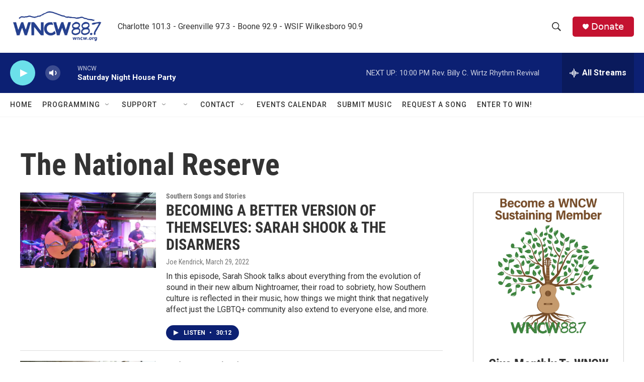

--- FILE ---
content_type: text/html; charset=utf-8
request_url: https://www.google.com/recaptcha/api2/aframe
body_size: 267
content:
<!DOCTYPE HTML><html><head><meta http-equiv="content-type" content="text/html; charset=UTF-8"></head><body><script nonce="6vIjxD-Vi8H8ybJtjUuoRg">/** Anti-fraud and anti-abuse applications only. See google.com/recaptcha */ try{var clients={'sodar':'https://pagead2.googlesyndication.com/pagead/sodar?'};window.addEventListener("message",function(a){try{if(a.source===window.parent){var b=JSON.parse(a.data);var c=clients[b['id']];if(c){var d=document.createElement('img');d.src=c+b['params']+'&rc='+(localStorage.getItem("rc::a")?sessionStorage.getItem("rc::b"):"");window.document.body.appendChild(d);sessionStorage.setItem("rc::e",parseInt(sessionStorage.getItem("rc::e")||0)+1);localStorage.setItem("rc::h",'1769910077231');}}}catch(b){}});window.parent.postMessage("_grecaptcha_ready", "*");}catch(b){}</script></body></html>